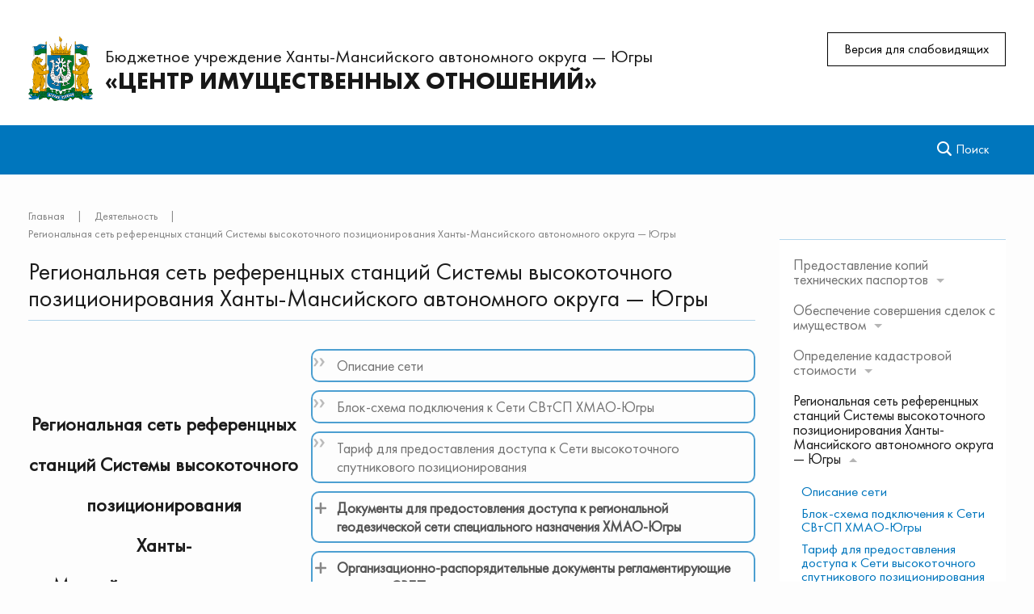

--- FILE ---
content_type: text/html; charset=UTF-8
request_url: https://cio-hmao.ru/services/razvitie-seti-sputnikovogo-pozitsionirovaniya/
body_size: 16034
content:
<!DOCTYPE html>
<html>
<head>
	<meta charset="utf-8">
	<title>Региональная сеть референцных станций Системы высокоточного позиционирования Ханты-Мансийского автономного округа — Югры / БУ «Центр имущественных отношений»</title>
	<meta http-equiv="X-UA-Compatible" content="IE=edge">
	<meta name="viewport" content="width=device-width, initial-scale=1">
	<link rel="icon" href="/local/templates/cio_modern/images/favicon.png">
	<!--script data-skip-moving="true">
		function loadFont(t,e,n,o){function a(){if(!window.FontFace)return!1;var t=new FontFace("t",'url("data:application/font-woff2,") format("woff2")',{}),e=t.load();try{e.then(null,function(){})}catch(n){}return"loading"===t.status}var r=navigator.userAgent,s=!window.addEventListener||r.match(/(Android (2|3|4.0|4.1|4.2|4.3))|(Opera (Mini|Mobi))/)&&!r.match(/Chrome/);if(!s){var i={};try{i=localStorage||{}}catch(c){}var d="x-font-"+t,l=d+"url",u=d+"css",f=i[l],h=i[u],p=document.createElement("style");if(p.rel="stylesheet",document.head.appendChild(p),!h||f!==e&&f!==n){var w=n&&a()?n:e,m=new XMLHttpRequest;m.open("GET",w),m.onload=function(){m.status>=200&&m.status<400&&(i[l]=w,i[u]=m.responseText,o||(p.textContent=m.responseText))},m.send()}else p.textContent=h}}

		loadFont('OpenSans', '/opensans-woff2.css');
	</script-->
	<meta http-equiv="Content-Type" content="text/html; charset=UTF-8" />
<link href="/bitrix/js/main/core/css/core.min.css?16287570802854" type="text/css" rel="stylesheet" />



<link href="/local/components/cio/service/templates/.default/style.css?1628756976697" type="text/css"  rel="stylesheet" />
<link href="/local/components/custom/cio.documents/templates/npa/style.css?1628756978381" type="text/css"  rel="stylesheet" />
<link href="/local/templates/cio_modern/css/special_version.css?162875697880151" type="text/css"  data-template-style="true"  rel="stylesheet" />
<link href="/local/templates/cio_modern/css/futura-pt.css?1628756978678" type="text/css"  data-template-style="true"  rel="stylesheet" />
<link href="/local/templates/cio_modern/styles.css?17278804266064" type="text/css"  data-template-style="true"  rel="stylesheet" />
<link href="/local/templates/cio_modern/template_styles.css?1727880426142211" type="text/css"  data-template-style="true"  rel="stylesheet" />
<script type="text/javascript">if(!window.BX)window.BX={};if(!window.BX.message)window.BX.message=function(mess){if(typeof mess==='object'){for(let i in mess) {BX.message[i]=mess[i];} return true;}};</script>
<script type="text/javascript">(window.BX||top.BX).message({'JS_CORE_LOADING':'Загрузка...','JS_CORE_NO_DATA':'- Нет данных -','JS_CORE_WINDOW_CLOSE':'Закрыть','JS_CORE_WINDOW_EXPAND':'Развернуть','JS_CORE_WINDOW_NARROW':'Свернуть в окно','JS_CORE_WINDOW_SAVE':'Сохранить','JS_CORE_WINDOW_CANCEL':'Отменить','JS_CORE_WINDOW_CONTINUE':'Продолжить','JS_CORE_H':'ч','JS_CORE_M':'м','JS_CORE_S':'с','JSADM_AI_HIDE_EXTRA':'Скрыть лишние','JSADM_AI_ALL_NOTIF':'Показать все','JSADM_AUTH_REQ':'Требуется авторизация!','JS_CORE_WINDOW_AUTH':'Войти','JS_CORE_IMAGE_FULL':'Полный размер'});</script>

<script type="text/javascript" src="/bitrix/js/main/core/core.min.js?1628757080252095"></script>

<script>BX.setJSList(['/bitrix/js/main/core/core_ajax.js','/bitrix/js/main/core/core_promise.js','/bitrix/js/main/polyfill/promise/js/promise.js','/bitrix/js/main/loadext/loadext.js','/bitrix/js/main/loadext/extension.js','/bitrix/js/main/polyfill/promise/js/promise.js','/bitrix/js/main/polyfill/find/js/find.js','/bitrix/js/main/polyfill/includes/js/includes.js','/bitrix/js/main/polyfill/matches/js/matches.js','/bitrix/js/ui/polyfill/closest/js/closest.js','/bitrix/js/main/polyfill/fill/main.polyfill.fill.js','/bitrix/js/main/polyfill/find/js/find.js','/bitrix/js/main/polyfill/matches/js/matches.js','/bitrix/js/main/polyfill/core/dist/polyfill.bundle.js','/bitrix/js/main/core/core.js','/bitrix/js/main/polyfill/intersectionobserver/js/intersectionobserver.js','/bitrix/js/main/lazyload/dist/lazyload.bundle.js','/bitrix/js/main/polyfill/core/dist/polyfill.bundle.js','/bitrix/js/main/parambag/dist/parambag.bundle.js']);
BX.setCSSList(['/bitrix/js/main/core/css/core.css','/bitrix/js/main/lazyload/dist/lazyload.bundle.css','/bitrix/js/main/parambag/dist/parambag.bundle.css']);</script>
<script type="text/javascript">(window.BX||top.BX).message({'LANGUAGE_ID':'ru','FORMAT_DATE':'DD.MM.YYYY','FORMAT_DATETIME':'DD.MM.YYYY HH:MI:SS','COOKIE_PREFIX':'BITRIX_SM','SERVER_TZ_OFFSET':'18000','SITE_ID':'s1','SITE_DIR':'/','USER_ID':'','SERVER_TIME':'1769459792','USER_TZ_OFFSET':'0','USER_TZ_AUTO':'Y','bitrix_sessid':'df5cea19a6ca4ec1a255310b1452088d'});</script>


<script type="text/javascript">BX.setJSList(['/local/templates/cio_modern/js/-jquery.min.js','/local/templates/cio_modern/js/js.cookie.min.js','/local/templates/cio_modern/js/jquery.shorten.js','/local/templates/cio_modern/js/jquery.formstyler.min.js','/local/templates/cio_modern/js/jquery.matchHeight-min.js','/local/templates/cio_modern/js/jquery.mobileNav.min.js','/local/templates/cio_modern/js/jquery.tabsToSelect.min.js','/local/templates/cio_modern/js/owl.carousel.min.js','/local/templates/cio_modern/js/perfect-scrollbar.jquery.min.js','/local/templates/cio_modern/js/responsive-tables.js','/local/templates/cio_modern/js/special_version.js','/local/templates/cio_modern/js/main.js','/local/templates/cio_modern/js/jquery.maskedinput.min.js','/bitrix/components/bitrix/search.title/script.js']);</script>
<script type="text/javascript">
					(function () {
						"use strict";

						var counter = function ()
						{
							var cookie = (function (name) {
								var parts = ("; " + document.cookie).split("; " + name + "=");
								if (parts.length == 2) {
									try {return JSON.parse(decodeURIComponent(parts.pop().split(";").shift()));}
									catch (e) {}
								}
							})("BITRIX_CONVERSION_CONTEXT_s1");

							if (cookie && cookie.EXPIRE >= BX.message("SERVER_TIME"))
								return;

							var request = new XMLHttpRequest();
							request.open("POST", "/bitrix/tools/conversion/ajax_counter.php", true);
							request.setRequestHeader("Content-type", "application/x-www-form-urlencoded");
							request.send(
								"SITE_ID="+encodeURIComponent("s1")+
								"&sessid="+encodeURIComponent(BX.bitrix_sessid())+
								"&HTTP_REFERER="+encodeURIComponent(document.referrer)
							);
						};

						if (window.frameRequestStart === true)
							BX.addCustomEvent("onFrameDataReceived", counter);
						else
							BX.ready(counter);
					})();
				</script>



<script type="text/javascript"  src="/bitrix/cache/js/s1/cio_modern/template_5becca8eddc23be5c8d4090060d487bf/template_5becca8eddc23be5c8d4090060d487bf_v1.js?1628759350216858"></script>
<script type="text/javascript">var _ba = _ba || []; _ba.push(["aid", "ea85f3d23c53c18d4c49b7e7b2d764df"]); _ba.push(["host", "cio-hmao.ru"]); (function() {var ba = document.createElement("script"); ba.type = "text/javascript"; ba.async = true;ba.src = (document.location.protocol == "https:" ? "https://" : "http://") + "bitrix.info/ba.js";var s = document.getElementsByTagName("script")[0];s.parentNode.insertBefore(ba, s);})();</script>


</head>
<body>
<div class="mb-hide"></div>
<div class="body-wrapper clearfix">
    <div class="special-settings">
        <div class="container special-panel-container">
            <div class="content">
                <div class="aa-block aaFontsize">
                    <div class="fl-l">Размер:</div>
                    <a class="aaFontsize-small" data-aa-fontsize="small" href="#" title="Уменьшенный размер шрифта">A</a><!--
				 --><a class="aaFontsize-normal a-current" href="#" data-aa-fontsize="normal" title="Нормальный размер шрифта">A</a><!--
				 --><a class="aaFontsize-big" data-aa-fontsize="big" href="#" title="Увеличенный размер шрифта">A</a>
                </div>
                <div class="aa-block aaColor">
                    Цвет:
                    <a class="aaColor-black a-current" data-aa-color="black" href="#" title="Черным по белому"><span>C</span></a><!--
				 --><a class="aaColor-yellow" data-aa-color="yellow" href="#" title="Желтым по черному"><span>C</span></a><!--
				 --><a class="aaColor-blue" data-aa-color="blue" href="#" title="Синим по голубому"><span>C</span></a>
                </div>

                <div class="aa-block aaImage">
                    Изображения
				<span class="aaImage-wrapper">
					<a class="aaImage-on a-current" data-aa-image="on" href="#">Вкл.</a><!--
					 --><a class="aaImage-off" data-aa-image="off" href="#">Выкл.</a>
				</span>
                </div>
                <span class="aa-block"><a href="/?set-aa=normal" data-aa-off><i class="icon icon-special-version"></i> Обычная версия сайта</a></span>
            </div>
        </div> <!-- .container special-panel-container -->
    </div> <!-- .special-settings -->

	<header>
		
		<div class="container container-white pt30">
			<div class="content">
				<div class="col col-mb-12 col-dt-8 col-margin-bottom">
                    <a href="/" class="logo">
						<img src="/local/templates/cio_modern/images/logo.png" />
						<div class="head-title">						<div class="sub-title">
						Бюджетное учреждение Ханты-Мансийского автономного округа — Югры						</div>
						«Центр имущественных отношений»						
						</div>                    </a>
				</div> <!-- .col col-mb-12 col-dt-6 col-margin-bottom -->
				<div class="col col-mb-12 col-6 col-dt-1 mt10! col-margin-bottom">
                    <small class="text-light"></small>
				</div> <!-- .col col-mb-12 col-6 col-dt-3 mt10 col-margin-bottom -->
				<div class="col col-mb-12 col-6 col-dt-3 mt10 col-margin-bottom col-mb-hide">

					<span class="aa-hide" itemprop="Copy"><a class="fl-r top-header-link ta-center btn btn-outline-dark" href="/?set-aa=special" data-aa-on>
						<!--i class="icon icon-special-version"></i-->Версия для слабовидящих
					</a></span>
                    				</div> <!-- .col col-mb-12 col-6 col-dt-3 mt10 col-margin-bottom -->
			</div> <!-- .content -->
		</div> <!-- .container container-white pt10 -->

		<div class="container container-top-navigation">
			<div class="content">
				<div class="col col-mb-hide col-12">
					<div class="top-nav-block">
                            <ul>
                                <li><a href="https://cio-hmao.ru/services/opredelenie-kadastrovoy-stoimosti/uslugi/rassmotrenie-zayavleniya-ob-ustanovlenii-kadastrov/"></a></li>
                            </ul>
						
					</div> <!-- .top-nav-block -->

					<div class="search-block fl-r">
							<div class="search-button"><i class="icon icon-search"></i> <span class="col-mb-hide col-hide col-dt-hide">Поиск</span></div>
                            
<div class="container container-search">
    <div class="content">
        <div class="col col-mb-12" id="searchTitle">
	        <form action="/search/index.php">
                <div class="search-form-block">
                    <i class="icon icon-search-white"></i>
                    <div class="search-close-button"><i class="icon icon-close"></i></div>
                    <div class="ov-h">
                        <input id="title-search-input" class="search-input" type="text" name="q" autocomplete="off">
                    </div>
                </div>
            </form>
            <div class="search-suggestions">
                <a href="#" class="btn btn-cta">Все результаты</a>
            </div>
        </div>
    </div>
</div>

<script>

function JCTitleSearchModern(arParams)
{
	var _this = this;

	this.arParams = {
		'AJAX_PAGE': arParams.AJAX_PAGE,
		'CONTAINER_ID': arParams.CONTAINER_ID,
		'INPUT_ID': arParams.INPUT_ID,
		'MIN_QUERY_LEN': parseInt(arParams.MIN_QUERY_LEN)
	};
	if(arParams.WAIT_IMAGE)
		this.arParams.WAIT_IMAGE = arParams.WAIT_IMAGE;
	if(arParams.MIN_QUERY_LEN <= 0)
		arParams.MIN_QUERY_LEN = 1;

	this.cache = [];
	this.cache_key = null;

	this.startText = '';
	this.currentRow = -1;
	this.RESULT = null;
	this.CONTAINER = null;
	this.INPUT = null;
	this.WAIT = null;

	this.ShowResult = function(result)
	{
		var suggestions = document.getElementsByClassName('search-suggestions');
		suggestions[0].innerHTML = result;
	}

	this.onKeyPress = function(keyCode)
	{
		var tbl = BX.findChild(_this.RESULT, {'tag':'div','class':'search-result'}, true);
		if(!tbl)
			return false;

		var cnt = tbl.rows.length;

		switch (keyCode)
		{
			case 27: // escape key - close search div
				_this.RESULT.style.display = 'none';
				_this.currentRow = -1;
				_this.UnSelectAll();
				return true;

			case 40: // down key - navigate down on search results
				if(_this.RESULT.style.display == 'none')
					_this.RESULT.style.display = 'block';

				var first = -1;
				for(var i = 0; i < cnt; i++)
				{
					if(!BX.findChild(tbl.rows[i], {'class':'title-search-separator'}, true))
					{
						if(first == -1)
							first = i;

						if(_this.currentRow < i)
						{
							_this.currentRow = i;
							break;
						}
						else if(tbl.rows[i].className == 'title-search-selected')
						{
							tbl.rows[i].className = '';
						}
					}
				}

				if(i == cnt && _this.currentRow != i)
					_this.currentRow = first;

				tbl.rows[_this.currentRow].className = 'title-search-selected';
				return true;

			case 38: // up key - navigate up on search results
				if(_this.RESULT.style.display == 'none')
					_this.RESULT.style.display = 'block';

				var last = -1;
				for(var i = cnt-1; i >= 0; i--)
				{
					if(!BX.findChild(tbl.rows[i], {'class':'title-search-separator'}, true))
					{
						if(last == -1)
							last = i;

						if(_this.currentRow > i)
						{
							_this.currentRow = i;
							break;
						}
						else if(tbl.rows[i].className == 'title-search-selected')
						{
							tbl.rows[i].className = '';
						}
					}
				}

				if(i < 0 && _this.currentRow != i)
					_this.currentRow = last;

				tbl.rows[_this.currentRow].className = 'title-search-selected';
				return true;

			case 13: // enter key - choose current search result
				if(_this.RESULT.style.display == 'block')
				{
					for(var i = 0; i < cnt; i++)
					{
						if(_this.currentRow == i)
						{
							if(!BX.findChild(tbl.rows[i], {'class':'title-search-separator'}, true))
							{
								var a = BX.findChild(tbl.rows[i], {'tag':'a'}, true);
								if(a)
								{
									window.location = a.href;
									return true;
								}
							}
						}
					}
				}
				return false;
		}

		return false;
	}

	this.onTimeout = function()
	{
		_this.onChange(function(){
			setTimeout(_this.onTimeout, 500);
		});
	}

	this.onChange = function(callback)
	{
		if(_this.INPUT.value != _this.oldValue && _this.INPUT.value != _this.startText)
		{
			_this.oldValue = _this.INPUT.value;
			if(_this.INPUT.value.length >= _this.arParams.MIN_QUERY_LEN)
			{
				_this.cache_key = _this.arParams.INPUT_ID + '|' + _this.INPUT.value;
				if(_this.cache[_this.cache_key] == null)
				{
					if(_this.WAIT)
					{
						var pos = BX.pos(_this.INPUT);
						var height = (pos.bottom - pos.top)-2;
						_this.WAIT.style.top = (pos.top+1) + 'px';
						_this.WAIT.style.height = height + 'px';
						_this.WAIT.style.width = height + 'px';
						_this.WAIT.style.left = (pos.right - height + 2) + 'px';
						_this.WAIT.style.display = 'block';
					}

					BX.ajax.post(
						_this.arParams.AJAX_PAGE,
						{
							'ajax_call':'y',
							'INPUT_ID':_this.arParams.INPUT_ID,
							'q':_this.INPUT.value,
							'l':_this.arParams.MIN_QUERY_LEN
						},
						function(result)
						{
							_this.cache[_this.cache_key] = result;
							_this.ShowResult(result);
							_this.currentRow = -1;
							_this.EnableMouseEvents();
							if(_this.WAIT)
								_this.WAIT.style.display = 'none';
							if (!!callback)
								callback();
						}
					);
					return;
				}
				else
				{
					_this.ShowResult(_this.cache[_this.cache_key]);
					_this.currentRow = -1;
					_this.EnableMouseEvents();
				}
			}
			else
			{
				_this.RESULT.style.display = 'none';
				_this.currentRow = -1;
				_this.UnSelectAll();
			}
		}
		if (!!callback)
			callback();
	}

	this.UnSelectAll = function()
	{
		var tbl = BX.findChild(_this.RESULT, {'tag':'div','class':'search-result'}, true);
		if(tbl)
		{
			var cnt = tbl.rows.length;
			for(var i = 0; i < cnt; i++)
				tbl.rows[i].className = '';
		}
	}

	this.EnableMouseEvents = function()
	{
		var tbl = BX.findChild(_this.RESULT, {'tag':'div','class':'search-result'}, true);
		if(tbl)
		{
			var cnt = tbl.rows.length;
			for(var i = 0; i < cnt; i++)
				if(!BX.findChild(tbl.rows[i], {'class':'title-search-separator'}, true))
				{
					tbl.rows[i].id = 'row_' + i;
					tbl.rows[i].onmouseover = function (e) {
						if(_this.currentRow != this.id.substr(4))
						{
							_this.UnSelectAll();
							this.className = 'title-search-selected';
							_this.currentRow = this.id.substr(4);
						}
					};
					tbl.rows[i].onmouseout = function (e) {
						this.className = '';
						_this.currentRow = -1;
					};
				}
		}
	}

	this.onFocusLost = function(hide)
	{
		setTimeout(function(){_this.RESULT.style.display = 'none';}, 250);
	}

	this.onFocusGain = function()
	{
		if(_this.RESULT.innerHTML.length)
			_this.ShowResult();
	}

	this.onKeyDown = function(e)
	{
		if(!e)
			e = window.event;

		if (_this.RESULT.style.display == 'block')
		{
			if(_this.onKeyPress(e.keyCode))
				return BX.PreventDefault(e);
		}
	}

	this.Init = function()
	{
		this.CONTAINER = document.getElementById(this.arParams.CONTAINER_ID);
		this.RESULT = document.body.appendChild(document.createElement("DIV"));
		this.RESULT.className = 'search-suggestions';
		this.INPUT = document.getElementById(this.arParams.INPUT_ID);
		this.startText = this.oldValue = this.INPUT.value;
		BX.bind(this.INPUT, 'focus', function() {_this.onFocusGain()});
		BX.bind(this.INPUT, 'blur', function() {_this.onFocusLost()});

		if(BX.browser.IsSafari() || BX.browser.IsIE())
			this.INPUT.onkeydown = this.onKeyDown;
		else
			this.INPUT.onkeypress = this.onKeyDown;

		if(this.arParams.WAIT_IMAGE)
		{
			this.WAIT = document.body.appendChild(document.createElement("DIV"));
			this.WAIT.style.backgroundImage = "url('" + this.arParams.WAIT_IMAGE + "')";
			if(!BX.browser.IsIE())
				this.WAIT.style.backgroundRepeat = 'none';
			this.WAIT.style.display = 'none';
			this.WAIT.style.position = 'absolute';
			this.WAIT.style.zIndex = '1100';
		}

		BX.bind(this.INPUT, 'bxchange', function() {_this.onChange()});
	}

	BX.ready(function (){_this.Init(arParams)});
}

	BX.ready(function(){
		new JCTitleSearchModern({
			'AJAX_PAGE' : '/services/razvitie-seti-sputnikovogo-pozitsionirovaniya/',
			'CONTAINER_ID': 'searchTitle',
			'INPUT_ID': 'title-search-input',
			'MIN_QUERY_LEN': 2
		});
	});
</script>
						</div>

				</div> <!-- .col col-mb-hide col-12 -->
			</div>
		</div> <!-- .container container-top-navigation -->
	</header>

	
	<div class="container container-main col-margin-top">
		<div class="content">
			<div class="col col-mb-12 col-9 col-margin-bottom">
				<div class="content">

					<div class="col col-12"><div class="breadcrumb"><ul><li><a href="/" title="Главная">Главная</a></li><li><span class="crumb_marker">|</span></li><li><a href="/services/" title="Деятельность">Деятельность</a></li><li><span class="crumb_marker">|</span></li><li><a href="/services/razvitie-seti-sputnikovogo-pozitsionirovaniya/" title="Региональная сеть референцных станций Системы высокоточного позиционирования Ханты-Мансийского автономного округа — Югры">Региональная сеть референцных станций Системы высокоточного позиционирования Ханты-Мансийского автономного округа — Югры</a></li></ul></div></div>
																<div class="col col-mb-12 col-margin-bottom title">
							<h1 class="page-title">Региональная сеть референцных станций Системы высокоточного позиционирования Ханты-Мансийского автономного округа — Югры</h1>
						</div> <!-- .col col-mb-12 col-margin-bottom -->
									</div> <!-- .content -->
				<div class="content-page">
                

		<div class="catalog-section-list">


    <div class="flr sub-list">


	<ul>
	    <li id="bx_899758012_734" 
        class="li_menu link collapsed">
	    <a class="detail-link" href="/services/razvitie-seti-sputnikovogo-pozitsionirovaniya/734-opisanie-seti/">Описание сети</a>     
        
         
    </li>
	    <li id="bx_899758012_2816" 
        class="li_menu link collapsed">
	    <a class="detail-link" href="/services/razvitie-seti-sputnikovogo-pozitsionirovaniya/2816-blok-skhema-podklyucheniya-k-seti-svtsp-khmao-yugr/">Блок-схема подключения к Сети СВтСП ХМАО-Югры</a>     
        
         
    </li>
	    <li id="bx_899758012_736" 
        class="li_menu link file collapsed">
	    <a class="detail-link" href="/upload/iblock/8e6/11_Prilozhenie_3_Stoimost_predostavleniya_dostupa_k_dannym_regionalnoy_geodezicheskoy_seti_spetsialnogo_naznacheniya.pdf" data-fancybox="">Тариф для предоставления доступа к Сети высокоточного спутникового позиционирования</a>     
        
         
    </li>
	    <li id="bx_899758012_166" 
        class="li_menu sub collapsed">
	    <div class="catalog-section-title ">Документы для предостовления доступа к региональной геодезической сети специального назначения ХМАО-Югры</div>     
        
         
    
		<ul>
		    <li id="bx_899758012_1936" 
        class="li_menu link file collapsed">
	    <a class="detail-link" href="/upload/iblock/55d/Soglashenie.docx" download="">Соглашение о взаимодействии по представлению доступа к данным геодезической сети специального назначения</a>     
        
         
    </li>
		    <li id="bx_899758012_2495" 
        class="li_menu link file collapsed">
	    <a class="detail-link" href="/upload/iblock/638/Zayavlenie_na_zaklyucheniya_dogovora-_1_.docx" download="">Заявление на заключения договора</a>     
        
         
    </li>
		    <li id="bx_899758012_2496" 
        class="li_menu link file collapsed">
	    <a class="detail-link" href="/upload/iblock/8bc/Zayavka-dlya-Fiz.-lits.docx" download="">Заявка для физических лиц</a>     
        
         
    </li>
		    <li id="bx_899758012_2497" 
        class="li_menu link file collapsed">
	    <a class="detail-link" href="/upload/iblock/126/Zayavka-dlya-YUr.-lits-dlya-sayta.docx" download="">Заявка для юридических лиц</a>     
        
         
    </li>
		</ul>
	
	</li>
	    <li id="bx_899758012_171" 
        class="li_menu sub collapsed">
	    <div class="catalog-section-title ">Организационно-распорядительные документы регламентирующие доступ к СВТП</div>     
        
            <ul class="npa-docs">
            <div>
			<table class="table table-responsive table-bordered npa-docs">
			<tbody> 
																				<tr id="bx_1348376486_2230">
					<td>
					<li class="li_href file pdf">
																																											<a data-fancybox data-src="" href="/upload/iblock/c71/1-P_65-O-Seti-stantsiy-vysokotochnogo-sputnikovogo-pozitsionirovaniya.pdf" doc-url="/regulatory/2230/">
											Приказ №13/01-П-65 от 27.04.2021 года &quot;О Сети станций высокоточного спутникового позиционирования&quot;										</a>
																													</li>					
					</td>
									</tr>
												<tr id="bx_1348376486_2231">
					<td>
					<li class="li_href file pdf">
																																											<a data-fancybox data-src="" href="/upload/iblock/952/2-Prilozhenie-_-1-Polozhenie-o-regionalnoy-geodezicheskoy-seti-spetsialnogo-naznacheniya.pdf" doc-url="/regulatory/2231/">
											Приложение № 1 к Приказу №13/01-П-65 от 27.04.2021 года &quot;Положение о региональной геодезической сети специального назначения&quot;										</a>
																													</li>					
					</td>
									</tr>
												<tr id="bx_1348376486_2232">
					<td>
					<li class="li_href file pdf">
																																											<a data-fancybox data-src="" href="/upload/iblock/e2b/3-Prilozhenie-_-2-Predostavleniya-dostupa-k-dannym-regionalnoy-geodezicheskoy-seti-spetsialnogo-naznacheniya.pdf" doc-url="/regulatory/2232/">
											Приложение № 2 к Приказу №13/01-П-65 от 27.04.2021 года &quot;Предоставления доступа к данным региональной геодезической сети специального назначения&quot;										</a>
																													</li>					
					</td>
									</tr>
												<tr id="bx_1348376486_2233">
					<td>
					<li class="li_href file pdf">
																																											<a data-fancybox data-src="" href="/upload/iblock/92f/4-Prilozhenie-_-1-k-Poryadku-predostavleniya-dostupa-k-dannym-Seti.-Zayavlenie-na-zaklyucheniya-Soglasheniya.pdf" doc-url="/regulatory/2233/">
											&quot;Приложение № 1 к Порядку предоставления доступа к данным Сети. &quot;Заявление на заключения Соглашения&quot;										</a>
																													</li>					
					</td>
									</tr>
												<tr id="bx_1348376486_2234">
					<td>
					<li class="li_href file pdf">
																																											<a data-fancybox data-src="" href="/upload/iblock/71b/5-Prilozhenie-_-2-k-Poryadku-predostavleniya-dostupa-k-dannym-Seti.-Zayavka-dlya-IOGV.pdf" doc-url="/regulatory/2234/">
											&quot;Приложение № 2 к Порядку предоставления доступа к данным Сети. &quot;Заявка для ИОГВ&quot;										</a>
																													</li>					
					</td>
									</tr>
												<tr id="bx_1348376486_2235">
					<td>
					<li class="li_href file pdf">
																																											<a data-fancybox data-src="" href="/upload/iblock/d6e/6-Prilozhenie-_-3-k-Poryadku-predostavleniya-dostupa-k-dannym-Seti.-Soglashenie..pdf" doc-url="/regulatory/2235/">
											Приложение № 3 к Порядку предоставления доступа к данным Сети. &quot;Соглашение&quot;										</a>
																													</li>					
					</td>
									</tr>
												<tr id="bx_1348376486_2236">
					<td>
					<li class="li_href file pdf">
																																											<a data-fancybox data-src="" href="/upload/iblock/736/7-Prilozhenie-_-4-k-Poryadku-predostavleniya-dostupa-k-dannym-Seti.-Zayavlenie-na-zaklyucheniya-dogovora.pdf" doc-url="/regulatory/2236/">
											Приложение № 4 к Порядку предоставления доступа к данным Сети. &quot;Заявление на заключения договора&quot;										</a>
																													</li>					
					</td>
									</tr>
												<tr id="bx_1348376486_2237">
					<td>
					<li class="li_href file pdf">
																																											<a data-fancybox data-src="" href="/upload/iblock/5f8/8-Prilozhenie-_-5-k-Poryadku-predostavleniya-dostupa-k-dannym-Seti.-Zayavka-dlya-YUr.-lits.pdf" doc-url="/regulatory/2237/">
											Приложение № 5 к Порядку предоставления доступа к данным Сети. &quot;Заявка для Юр. лиц&quot;										</a>
																													</li>					
					</td>
									</tr>
												<tr id="bx_1348376486_2238">
					<td>
					<li class="li_href file pdf">
																																											<a data-fancybox data-src="" href="/upload/iblock/c7d/9-Prilozhenie-_-6-k-Poryadku-predostavleniya-dostupa-k-dannym-Seti.-Zayavka-dlya-Fiz.-lits.pdf" doc-url="/regulatory/2238/">
											Приложение № 6 к Порядку предоставления доступа к данным Сети. &quot;Заявка для Физ. лиц&quot;										</a>
																													</li>					
					</td>
									</tr>
												<tr id="bx_1348376486_2239">
					<td>
					<li class="li_href file pdf">
																																											<a data-fancybox data-src="" href="/upload/iblock/706/10-Prilozhenie-_-7-k-Poryadku-predostavleniya-dostupa-k-dannym-seti.-Dogovor.pdf" doc-url="/regulatory/2239/">
											Приложение № 7 к Порядку предоставления доступа к данным сети. &quot;Договор&quot;										</a>
																													</li>					
					</td>
									</tr>
												<tr id="bx_1348376486_2240">
					<td>
					<li class="li_href file pdf">
																																											<a data-fancybox data-src="" href="/upload/iblock/bc1/11-Prilozhenie-_-3-Stoimost-predostavleniya-dostupa-k-dannym-regionalnoy-geodezicheskoy-seti-spetsialnogo-naznacheniya.pdf" doc-url="/regulatory/2240/">
											Приложение № 3 к Приказу  №13/01-П-65 от 27.04.2021 года &quot;Стоимость предоставления доступа к данным региональной геодезической сети специального назначения&quot;										</a>
																													</li>					
					</td>
									</tr>
							</tbody>
		</table>
		</div>

<script type="text/javascript">
    $(document).ready(function(){

        $( '.documents .catalog-section-title' ).on( 'click', function(e) {
            e.preventDefault();
            
			console.log($(this))
            var li = $(this).parent('li');
            var ul = $(this).next('ul');
    
            if (ul.length) {
                if ( li.hasClass('non-collapsed'))
                {
                    ul.fadeTo(100,0, function (){
                        ul.hide();
                        li.removeClass('non-collapsed').addClass('collapsed');
                    });
                }
                else
                {
                    ul.show().fadeTo(100,1);
                    li.removeClass('collapsed').addClass('non-collapsed');
                }
            }
        });
    });
</script>        </ul>
         
    </li>
	    <li id="bx_899758012_1633" 
        class="li_menu link file collapsed">
	    <a class="detail-link" href="/upload/iblock/96f/127.-KHMAO.pdf" data-fancybox="">Акт приема-передачи пространственных данных и материалов в фонд и ведоственные фонда пространственных данных</a>     
        
         
    </li>
	    <li id="bx_899758012_1690" 
        class="li_menu link file collapsed">
	    <a class="detail-link" href="/upload/iblock/27d/Pismo-RR-ob-utverzhdenii-Tekhproekta.pdf" data-fancybox="">Письмо РР об утверждении Техпроекта</a>     
        
         
    </li>
	    <li id="bx_899758012_1691" 
        class="li_menu link file collapsed">
	    <a class="detail-link" href="/upload/iblock/bc5/Titulnyy-list-Tekhproekta.pdf" data-fancybox="">Титульный лист Техпроекта</a>     
        
         
    </li>
	    <li id="bx_899758012_1692" 
        class="li_menu link file collapsed">
	    <a class="detail-link" href="/upload/iblock/417/Otvet-TSentra-RR-o-prinyatii-Otcheta-po-SVTP-i-kataloga-koordinat.pdf" data-fancybox="">Ответ Центра РР о принятии Отчета по СВТП и каталога координат</a>     
        
         
    </li>
	    <li id="bx_899758012_2113" 
        class="li_menu link file collapsed">
	    <a class="detail-link" href="/upload/iblock/d84/Katalog-koordinat-BS-VtSP-KHMAO_YUgry-i-parametry-perekhoda-v-MSK_86_organized.pdf" data-fancybox="">Параметры перехода из системы геодезических дат ITRF-2008 (эпоха 2005,0) в систему геодезических дат МСК-86</a>     
        
         
    </li>
	    <li id="bx_899758012_2553" 
        class="li_menu link file collapsed">
	    <a class="detail-link" href="/upload/iblock/94b/Svedeniya-o-geodezicheskoy-osnove-v2.pdf" data-fancybox="">Сведения о геодезической основе</a>     
        
         
    </li>
	    <li id="bx_899758012_739" 
        class="li_menu link collapsed">
	    <a class="detail-link" href="/services/razvitie-seti-sputnikovogo-pozitsionirovaniya/739-karta/">Карта</a>     
        
         
    </li>
	    <li id="bx_899758012_2710" 
        class="li_menu link file collapsed">
	    <a class="detail-link" href="/upload/iblock/987/Privyazka-BS-k-GGS-v3.pdf" data-fancybox="">Пункты ГГС использовавшиеся для привязки сети референцных станций Ханты-Мансийского автономного округа - Югры</a>     
        
         
    </li>
	    <li id="bx_899758012_2771" 
        class="li_menu ext_url collapsed">
	    <a class="detail-link" href="https://cgkipd.ru/opendata/GSSN/" target="_blank">Информация по СВТП в Фонде пространственных данных</a>     
        
         
    </li>
	</ul>
</div>
    </div>
    <div class="catalog-section-list__desc" id="bx_899758012_90">
        <br>
 <br>
<h2 style="text-align: center;"><span style="font-size: 18pt;"><b>Региональная сеть референцных станций Системы высокоточного позиционирования</b></span><br>
 <span style="font-size: 18pt;"><b> </b></span><span style="font-size: 18pt;"><b> </b></span><span style="font-size: 18pt;"><b> </b></span><span style="font-size: 18pt;"><b>Ханты-Мансийского&nbsp;</b></span><span style="font-size: 18pt;"><b>автономного округа — Югры</b></span><em><strong><span style="font-size: 18pt;">&nbsp;</span></strong></em><span style="font-size: 18pt;"><b>&nbsp;</b></span></h2>
<h2 style="text-align: center;">&nbsp;</h2>
 <br>
 <br>
 <br>
<div style="text-align: center;">
 <strong>Уважаемые коллеги!</strong> <br>
</div>
<p style="text-align: justify;">
	&nbsp; БУ «Центр имущественных отношений» запустило в промышленную эксплуатацию геодезическую сеть специального назначения "Сеть высокоточного спутникового позиционирования Ханты-Мансийского автономного округа – Югры" на базе 20 базовых референцных станций и управляющего программного комплекса "Пилот" . <br>
 <br>
	 Подключение к управляющему серверу пользователей осуществляется в соответствии с Порядком предоставления доступа к Сети высокоточного спутникового позиционирования Ханты-Мансийского автономного округа – Югры и приложениями к нему, утвержденного приказом БУ «Центр имущественных отношений» от <a href="https://cio-hmao.ru/upload/iblock/c71/1-P_65-O-Seti-stantsiy-vysokotochnogo-sputnikovogo-pozitsionirovaniya.pdf" target="_blank">27.04.2021 № 13/01-П-65</a>.
</p>
<p style="text-align: center;">
</p>
<p>
</p>    </div>
<script type="text/javascript">
    $(document).ready(function(){
        
        $( '.catalog-section-list .catalog-section-title' ).on( 'click', function(e) {
            e.preventDefault();
            
            var li = $(this).parent('li');
            var ul = $(this).next('ul');
    
            if (ul.length) {
                if ( li.hasClass('non-collapsed'))
                {
                    ul.fadeTo(100,0, function (){
                        ul.hide();
                        li.removeClass('non-collapsed').addClass('collapsed');
                    });
                }
                else
                {
                    ul.show().fadeTo(100,1);
                    li.removeClass('collapsed').addClass('non-collapsed');
                }
            }
        });
    });
</script>

				
		        
						</div><!--content-page-->
			</div> <!-- .col col-mb-12 col-9 col-margin-bottom -->

								<div class="col col-mb-12 col-3 col-margin-bottom">
					
										    <div class="white-box col-margin primary-border-box clearfix">
        <div class="sidebar-nav">
            <ul>
                                                                                                            <li class="parent">
                                <a href="/services/predostavlenie-kopiy-pasportov/">Предоставление копий технических паспортов</a>
                                <ul>
                                                                                                                                                <li><a href="/services/predostavlenie-kopiy-pasportov/6631-obshchaya-informatsiya/">
                                                                Общая информация                                            </a></li>
                                                                                                                        <li><a href="/services/predostavlenie-kopiy-pasportov/99-sroki-predostavleniya-gosudarstvennoy-uslugi/">
                                                                Сроки предоставления государственной услуги                                            </a></li>
                                                                                                                        <li><a href="/services/predostavlenie-kopiy-pasportov/514-perechen-vydavaemykh-dokumentov/">
                                                                Перечень выдаваемых документов                                            </a></li>
                                                                                                                        <li><a href="/services/predostavlenie-kopiy-pasportov/528-osnovanie-dlya-otkaza-v-predostavlenii-g/">
                                                                Основание для отказа в предоставлении государственной услуги                                            </a></li>
                                                                                                                        <li><a href="/services/predostavlenie-kopiy-pasportov/529-razmer-i-osnovaniya-vzimaniya-platy-za-p/">
                                                                Размер и основания взимания платы за предоставление государственной услуги                                            </a></li>
                                                                                                                        <li><a href="/services/predostavlenie-kopiy-pasportov/530-perechen-dokumentov-neobkhodimykh-dlya-p/">
                                                                Перечень документов, необходимых для предоставления государственной услуги                                            </a></li>
                                                                                                                        <li><a href="/services/predostavlenie-kopiy-pasportov/531-rekvizity-dlya-oplaty-za-predostavlenie-kopiy-tp/">
                                                                Реквизиты для оплаты за предоставление копий технических паспортов                                            </a></li>
                                                                                                                        <li><a href="/services/predostavlenie-kopiy-pasportov/532-blank-soglasie-na-obrabotku-personalnykh/">
                                                                Бланк «Согласие на обработку персональных данных»                                            </a></li>
                                                                                                                        <li><a href="/services/predostavlenie-kopiy-pasportov/533-forma-zaprosa-dlya-fizicheskikh-lits/">
                                                                Форма запроса для физических лиц                                            </a></li>
                                                                                                                        <li><a href="/services/predostavlenie-kopiy-pasportov/534-forma-zaprosov-dlya-yuridicheskikh-lits/">
                                                                Форма запросов для юридических лиц                                            </a></li>
                                                                                                                        <li><a href="/services/predostavlenie-kopiy-pasportov/535-stoimost-uslugi/">
                                                                Стоимость услуги                                            </a></li>
                                                                                                                        <li><a href="/services/predostavlenie-kopiy-pasportov/npa/">
                                                                Нормативно правовые акты                                            </a></li>
                                                                                                                        <li><a href="https://www.gosuslugi.ru/634104/1/form?_=1753788517136">
                                                                Получить госуслугу                                            </a></li>
                                                                                                    </ul></li>
                                                                                            <li class="parent">
                                <a href="/services/obespechenie-soversheniya-sdelok/">Обеспечение совершения сделок с имуществом</a>
                                <ul>
                                                                                                                                                <li><a href="/services/obespechenie-soversheniya-sdelok/predostavlenie-v-arendu-imushchestva-nakh/">
                                                                Предоставление в аренду имущества, находящегося в государственной собственности Ханты-Мансийского автономного округа - Югры                                            </a></li>
                                                                                                                        <li><a href="/services/obespechenie-soversheniya-sdelok/platnoe-okazanie-uslug-po-organizatsii-i/">
                                                                Платное оказание услуг по организации и проведению торговых процедур                                            </a></li>
                                                                                                                        <li><a href="/info/tender/">
                                                                Аукционы                                            </a></li>
                                                                                                    </ul></li>
                                                                                            <li class="parent">
                                <a href="/services/opredelenie-kadastrovoy-stoimosti/">Определение кадастровой стоимости</a>
                                <ul>
                                                                                                                                                <li><a href="/services/opredelenie-kadastrovoy-stoimosti/normativnye-pravovye-akty-po-gosuda/">
                                                                Нормативные правовые акты по государственной кадастровой оценке                                            </a></li>
                                                                                                                        <li><a href="/services/opredelenie-kadastrovoy-stoimosti/702-poryadok-provedeniya-gosudarstvennoy-kad/">
                                                                Порядок проведения государственной кадастровой оценки                                            </a></li>
                                                                                                                        <li><a href="/services/opredelenie-kadastrovoy-stoimosti/703-terminy-i-opredeleniya/">
                                                                Термины и определения                                            </a></li>
                                                                                                                        <li><a href="/services/opredelenie-kadastrovoy-stoimosti/704-kharakteristika-subekta/">
                                                                Характеристика субъекта                                            </a></li>
                                                                                                                        <li><a href="/services/opredelenie-kadastrovoy-stoimosti/705-vidy-deyatelnosti-uchrezhdeniya-po-napra/">
                                                                Виды деятельности учреждения по направлению деятельности по государственной кадастровой оценки                                            </a></li>
                                                                                                                        <li><a href="/services/opredelenie-kadastrovoy-stoimosti/706-grafik-provedeniya-gosudarstvennoy-otsen/">
                                                                График проведения государственной оценки объектов недвижимости                                            </a></li>
                                                                                                                        <li><a href="/services/opredelenie-kadastrovoy-stoimosti/718-dokumenty-o-provedenii-gosudarstvennoy-k/">
                                                                Документы о проведении государственной кадастровой оценки                                            </a></li>
                                                                                                                        <li><a href="/services/opredelenie-kadastrovoy-stoimosti/719-dokumenty-ob-utverzhdenii-rezultatov-opr/">
                                                                Документы об утверждении результатов определения кадастровой стоимости                                            </a></li>
                                                                                                                        <li><a href="/online/">
                                                                Узнать стоимость объекта недвижимости онлайн                                            </a></li>
                                                                                                                        <li><a href="/services/opredelenie-kadastrovoy-stoimosti/akty-opredeleniya-kadastrovoy-stoimosti/">
                                                                Акты об определении кадастровой стоимости                                            </a></li>
                                                                                                                        <li><a href="/services/opredelenie-kadastrovoy-stoimosti/otchety-ob-otsenke/">
                                                                Отчеты об оценке                                            </a></li>
                                                                                                                        <li><a href="/services/opredelenie-kadastrovoy-stoimosti/uslugi/">
                                                                Услуги                                            </a></li>
                                                                                                                        <li><a href="/services/opredelenie-kadastrovoy-stoimosti/platnye-uslugi/">
                                                                Платные услуги                                            </a></li>
                                                                                                                        <li><a href="/services/opredelenie-kadastrovoy-stoimosti/analiz-rynka/">
                                                                Анализ рынка                                            </a></li>
                                                                                                                        <li><a href="/services/opredelenie-kadastrovoy-stoimosti/747-voprosy-otvety/">
                                                                Вопросы-ответы                                            </a></li>
                                                                                                    </ul></li>
                                                                                            <li class="parent current">
                                <a href="/services/razvitie-seti-sputnikovogo-pozitsionirovaniya/">Региональная сеть референцных станций Системы высокоточного позиционирования Ханты-Мансийского автономного округа — Югры</a>
                                <ul>
                                                                                                                                                <li><a href="/services/razvitie-seti-sputnikovogo-pozitsionirovaniya/734-opisanie-seti/">
                                                                Описание сети                                            </a></li>
                                                                                                                        <li><a href="/services/razvitie-seti-sputnikovogo-pozitsionirovaniya/2816-blok-skhema-podklyucheniya-k-seti-svtsp-khmao-yugr/">
                                                                Блок-схема подключения к Сети СВтСП ХМАО-Югры                                            </a></li>
                                                                                                                        <li><a href="/services/razvitie-seti-sputnikovogo-pozitsionirovaniya/736-uslugi-i-tarify/">
                                                                Тариф для предоставления доступа к Сети высокоточного спутникового позиционирования                                            </a></li>
                                                                                                                        <li><a href="/services/razvitie-seti-sputnikovogo-pozitsionirovaniya/dokumenty-dlya-predostovleniya-dostupa-k/">
                                                                Документы для предостовления доступа к региональной геодезической сети специального назначения ХМАО-Югры                                            </a></li>
                                                                                                                        <li><a href="/services/razvitie-seti-sputnikovogo-pozitsionirovaniya/organizatsionno-rasporyaditelnye-dokumen/">
                                                                Организационно-распорядительные документы регламентирующие доступ к СВТП                                            </a></li>
                                                                                                                        <li><a href="/services/razvitie-seti-sputnikovogo-pozitsionirovaniya/1633-akt-priema-peredachi-prostranstvennykh-dannykh-i-m/">
                                                                Акт приема-передачи пространственных данных и материалов в фонд и ведоственные фонда пространственных данных                                            </a></li>
                                                                                                                        <li><a href="/services/razvitie-seti-sputnikovogo-pozitsionirovaniya/1690-pismo-rr-ob-utverzhdenii-tekhproekta/">
                                                                Письмо РР об утверждении Техпроекта                                            </a></li>
                                                                                                                        <li><a href="/services/razvitie-seti-sputnikovogo-pozitsionirovaniya/1691-titulnyy-list-tekhproekta/">
                                                                Титульный лист Техпроекта                                            </a></li>
                                                                                                                        <li><a href="/services/razvitie-seti-sputnikovogo-pozitsionirovaniya/1692-otvet-tsentra-rr-o-prinyatii-otcheta-po-svtp-i-kat/">
                                                                Ответ Центра РР о принятии Отчета по СВТП и каталога координат                                            </a></li>
                                                                                                                        <li><a href="/services/razvitie-seti-sputnikovogo-pozitsionirovaniya/2113-parametry-perekhoda-iz-sistemy-geodezicheskikh-dat/">
                                                                Параметры перехода из системы геодезических дат ITRF-2008 (эпоха 2005,0) в систему геодезических дат МСК-86                                            </a></li>
                                                                                                                        <li><a href="/services/razvitie-seti-sputnikovogo-pozitsionirovaniya/2553-svedeniya-o-geodezicheskoy-osnove/">
                                                                Сведения о геодезической основе                                            </a></li>
                                                                                                                        <li><a href="/services/razvitie-seti-sputnikovogo-pozitsionirovaniya/739-karta/">
                                                                Карта                                            </a></li>
                                                                                                                        <li><a href="/services/razvitie-seti-sputnikovogo-pozitsionirovaniya/2710-punkty-ggs-ispolzovavshiesya-dlya-privyazki-seti-r/">
                                                                Пункты ГГС использовавшиеся для привязки сети референцных станций Ханты-Мансийского автономного округа - Югры                                            </a></li>
                                                                                                                        <li><a href="https://cgkipd.ru/opendata/GSSN/">
                                                                Информация по СВТП в Фонде пространственных данных                                            </a></li>
                                                                                                    </ul></li>
                                                                                            <li class="parent">
                                <a href="/services/snos-obektov-nedvizhimogo-imushchestva-n/">Снос объектов недвижимого имущества находящихся в собственности Ханты-Мансийского автономного округа - Югры на безвозмездной основе</a>
                                <ul>
                                                                                                                                                <li><a href="/services/snos-obektov-nedvizhimogo-imushchestva-n/8892-prikaz-28-np-o-vnesenii-izmeneniy-v-prilozhenie-k-/">
                                                                Приказ 28-нп о внесении изменений в приложение к приказу департамента государственной собственности Ханты-Мансийского АО - Югры от 01.02.2010 года 2-нп о порядке ликвидации и(или) списания имущества                                            </a></li>
                                                                                                                        <li><a href="/services/snos-obektov-nedvizhimogo-imushchestva-n/8893-rasporyazhenie-13-r-2569-ob-utverzhdeii-formy-dogo/">
                                                                О внесении изменения в распоряжение Депимущества Югры от 11 сентября 2025 года № 13-Р-2569 «Об утверждении формы договора о безвозмездном сносе объектов недвижимости находящихся в государственной собственности Ханты-Мансийского автономного округа – Югры»                                            </a></li>
                                                                                                                        <li><a href="/services/snos-obektov-nedvizhimogo-imushchestva-n/8894-proekt-dogovora/">
                                                                Проект договора                                            </a></li>
                                                                                                                        <li><a href="/services/snos-obektov-nedvizhimogo-imushchestva-n/8895-perechen-dokumentov/">
                                                                Перечень документов                                            </a></li>
                                                                                                                        <li><a href="/services/snos-obektov-nedvizhimogo-imushchestva-n/8896-informatsionnye-soobshcheniya-s-predlozheniem-o-be/">
                                                                Информационные сообщения с предложением о безвозмездном сносе объектов недвижимости                                            </a></li>
                                                                                                    </ul></li>
                                                                                            <li class="parent">
                                <a href="/services/kadastrovye-raboty/">Кадастровые работы</a>
                                <ul>
                                                                                                                                                <li><a href="/services/kadastrovye-raboty/uslugi-po-kadastrovym-rabotam-predostavlyaemye-bu-/">
                                                                Услуги по кадастровым работам предоставляемые БУ «Центр имущественных отношений»                                            </a></li>
                                                                                                                        <li><a href="/services/kadastrovye-raboty/blok-skhema-predostavleniya-uslugi-kadas/">
                                                                Блок-схема выполнения кадастровых работ                                            </a></li>
                                                                                                                        <li><a href="/services/kadastrovye-raboty/etapy-vypolneniya-kadastrovykh-rabot/">
                                                                Этапы выполнения кадастровых работ                                            </a></li>
                                                                                                                        <li><a href="/services/kadastrovye-raboty/organizatsionno-rasporyaditelnye-dokumenty-reglame/">
                                                                Организационно-распорядительные документы регламентирующие кадастровые работы                                            </a></li>
                                                                                                                        <li><a href="/services/kadastrovye-raboty/oborudovanie-i-programmnoe-obespechenie-/">
                                                                Оборудование и программное обеспечение используемое для выполнения кадастровых работ                                            </a></li>
                                                                                                    </ul></li>
                                                                                            <li class="parent">
                                <a href="/services/platnye-uslugi/">Платные услуги</a>
                                <ul>
                                                                                                                                                <li><a href="/services/platnye-uslugi/1429-platnye-uslugi-po-prodazhe-imushchestva/">
                                                                Платные услуги по продаже имущества                                            </a></li>
                                                                                                                        <li><a href="/services/razvitie-seti-sputnikovogo-pozitsionirovaniya/">
                                                                Региональная сеть референцных станций                                            </a></li>
                                                                                                                        <li><a href="/services/kadastrovye-raboty/">
                                                                Кадастровые работы                                            </a></li>
                                                                                                                        <li><a href="/services/kadastrovye-raboty/organizatsionno-rasporyaditelnye-dokumenty-reglame/">
                                                                Организационные распорядительные документы по кадастровым работам                                            </a></li>
                                                                                                                        <li><a href="https://cio-hmao.ru/services/predostavlenie-kopiy-pasportov/">
                                                                Предоставление копий технических паспортов                                            </a></li>
                                                                                                                        <li><a href="/services/platnye-uslugi/3408-organizatsiya-i-provedenie-konferentsiy-soveshchan/">
                                                                Организация и проведение конференций, совещаний и других мероприятий по вопросам определения кадастровой стоимости                                            </a></li>
                                                                                                                        <li><a href="/services/platnye-uslugi/4476-qr-kod-dlya-oplaty/">
                                                                Qr-код для оплаты                                            </a></li>
                                                                                                                        <li><a href="/services/platnye-uslugi/6177-inventarizatsii-imushchestva/">
                                                                Инвентаризации имущества                                            </a></li>
                                                                                            </ul></li>
                            </ul>
        </div>
    </div>
															
                    				</div> <!-- .col col-mb-12 col-3 col-margin-bottom -->
				        </div> <!-- .content -->
    </div> <!-- .container container-main col-margin-top -->

</div> <!-- .body-wrapper clearfix -->

<div class="footer-wrapper">
	<footer class="container container-footer">

		
		<div class="content">
			<div class="col col-mb-12 col-8">
				<span class="copyright">&copy;</span>
				<div class="copyright-text pb10">
					Бюджетное учреждение Ханты-Мансийского автономного округа — Югры<br>
 «Центр имущественных отношений»<br>
<br>				</div>
				<div class="footer-text">
					г. Ханты-Мансийск, ул. Студенческая , 22, каб. 309<br>
 628012, АО Ханты-Мансийский автономный округ – Югра<br>
 8 (3467)&nbsp;<a href="callto:+73467323804">37-89-86</a><br>
 <a href="mailto:fondim86@cio-hmao.ru">fondim86@cio-hmao.ru</a>
<p>
</p>
 <a href="mailto:fondim86@cio-hmao.ru"></a><br>				</div>
			</div> <!-- .col col-mb-12 col-4 -->

			<div class="col col-mb-12 col-4 ">
				Мы в соц сетях
				
    <div class="social-networks">
                    <a target="_blank" href="https://vk.com/ciohmao" title="ВКонтакте" style="display: inline-block; width: 30px; height: 30px"><i class="" style="background-image:url(/images/vk-30.png); width: 30px; height: 30px; display: block"></i></a>
                    <a target="_blank" href="https://t.me/cio_hmao" title="Телеграм" style="display: inline-block; width: 30px; height: 30px"><i class="" style="background-image:url(/images/tg-30.png); width: 30px; height: 30px; display: block"></i></a>
                    <a target="_blank" href="https://ok.ru/group/70000002052512" title="Одноклассники" style="display: inline-block; width: 30px; height: 30px"><i class="" style="background-image:url(/images/ok-30.png); width: 30px; height: 30px; display: block"></i></a>
                    <a target="_blank" href="https://max.ru/id8601001003_gos" title="MAX" style="display: inline-block; width: 30px; height: 30px"><i class="" style="background-image:url(/images/Max_logo_2025.png); width: 30px; height: 30px; display: block"></i></a>
            </div>
				<div class="pt20 pb10">Техническая информация</div>
				    <div class="footer-menu-content">
        <div class="sidebar-nav!">
            <ul>
                                                                                <li><a href="#">
                                                                Техническая поддержка                                            </a></li>
                                                                                                                        <li><a href="#">
                                                                Ваши идеи по улучшению сайта                                            </a></li>
                                                                                    </ul>
        </div>
    </div>
				<div id="bx-composite-banner"></div>
			</div> <!-- .col col-mb-12 col-4 -->
		</div>
	</footer>
</div> <!-- .footer-wrapper -->

<!--'start_frame_cache_auth-area-bottom'--><div class="mobile-nav-wrapper">
    <div class="mobile-nav">
        <div class="content p20 pb0">
	                </div>
    </div>
</div>
<!--'end_frame_cache_auth-area-bottom'--><script>
	$(function(){
	$nav = $('.container-top-navigation');
	//$nav.css('width', $nav.outerWidth());
	$window = $(window);
	$h = $nav.offset().top;
	$window.scroll(function(){
		if ($window.scrollTop() > $h) {
			$nav.addClass('fixed');
		} else {
			$nav.removeClass('fixed');
		}
	});
});
</script>
<script src="https://cdnjs.cloudflare.com/ajax/libs/fancybox/3.5.7/jquery.fancybox.min.js" integrity="sha512-uURl+ZXMBrF4AwGaWmEetzrd+J5/8NRkWAvJx5sbPSSuOb0bZLqf+tOzniObO00BjHa/dD7gub9oCGMLPQHtQA==" crossorigin="anonymous"></script>
<link rel="stylesheet" href="https://cdnjs.cloudflare.com/ajax/libs/fancybox/3.5.7/jquery.fancybox.css" integrity="sha512-nNlU0WK2QfKsuEmdcTwkeh+lhGs6uyOxuUs+n+0oXSYDok5qy0EI0lt01ZynHq6+p/tbgpZ7P+yUb+r71wqdXg==" crossorigin="anonymous" />
<script src="https://cdnjs.cloudflare.com/ajax/libs/fancybox/3.5.7/jquery.fancybox.js" integrity="sha512-j7/1CJweOskkQiS5RD9W8zhEG9D9vpgByNGxPIqkO5KrXrwyDAroM9aQ9w8J7oRqwxGyz429hPVk/zR6IOMtSA==" crossorigin="anonymous"></script>
<link rel="stylesheet" href="https://cdnjs.cloudflare.com/ajax/libs/fancybox/3.5.7/jquery.fancybox.min.css" integrity="sha512-H9jrZiiopUdsLpg94A333EfumgUBpO9MdbxStdeITo+KEIMaNfHNvwyjjDJb+ERPaRS6DpyRlKbvPUasNItRyw==" crossorigin="anonymous" />
</body>
</html>

--- FILE ---
content_type: text/css
request_url: https://cio-hmao.ru/local/components/custom/cio.documents/templates/npa/style.css?1628756978381
body_size: 154
content:
.href_download{
	width:10%;
}
.li_href{
    /*background: url('images/file-download.svg') no-repeat 0 7px;*/
    background-size: 14px;
	padding-bottom: 0.5%;
	padding-top: 0.7%;
	list-style: none;
	/*padding-left: 2.5%;*/
}
.li_href a, .li_href a:hover{
	color:#727272;
    /*text-decoration: underline;*/
}
th{
	font-size: 1.3em!important;
}
.documents{
	/*margin-top: -20px;*/
}

--- FILE ---
content_type: text/css
request_url: https://cio-hmao.ru/local/templates/cio_modern/css/futura-pt.css?1628756978678
body_size: 101
content:
@font-face {
    font-family: 'Futura PT';
    src: local('Futura PT Book'), local('Futura-PT-Book'),
        url('../fonts/FuturaPT-Book.woff2') format('woff2'),
        url('../fonts/FuturaPT-Book.woff') format('woff'),
        url('../fonts/FuturaPT-Book.ttf') format('truetype');
    font-weight: normal;
    font-style: normal;
  }

  @font-face {
    font-family: 'Futura PT Bolt';
    src: local('Futura PT Bold'), local('Futura-PT-Bold'),
        url('../fonts/FuturaPT-Bold.woff2') format('woff2'),
        url('../fonts/FuturaPT-Bold.woff') format('woff'),
        url('../fonts/FuturaPT-Bold.ttf') format('truetype');
    font-weight: 600;
    font-style: normal;
  }

--- FILE ---
content_type: text/css
request_url: https://cio-hmao.ru/local/templates/cio_modern/styles.css?17278804266064
body_size: 1785
content:
.popupmenu table td {
	padding:0;
}

.bxfd-window-cont table td img {
	max-width: none;
	vertical-align: baseline;
}

.errortext {
	color: red;
}

/*!
 * Datepicker v1.0.1
 * https://fengyuanchen.github.io/datepicker
 *
 * Copyright 2014-present Chen Fengyuan
 * Released under the MIT license
 *
 * Date: 2018-11-14T13:59:44.094Z
 */

.datepicker-container {
	background-color: #fff;
	direction: ltr;
	font-size: 12px;
	left: 0;
	line-height: 30px;
	position: fixed;
	top: 0;
	-ms-touch-action: none;
	touch-action: none;
	-webkit-user-select: none;
	-moz-user-select: none;
	-ms-user-select: none;
	user-select: none;
	width: 210px;
	z-index: -1;
	-webkit-tap-highlight-color: transparent;
	-webkit-touch-callout: none;
}

.datepicker-container::before,
.datepicker-container::after {
	border: 5px solid transparent;
	content: " ";
	display: block;
	height: 0;
	position: absolute;
	width: 0;
}

.datepicker-dropdown {
	border: 1px solid #ccc;
	-webkit-box-shadow: 0 3px 6px #ccc;
	box-shadow: 0 3px 6px #ccc;
	-webkit-box-sizing: content-box;
	box-sizing: content-box;
	position: absolute;
	z-index: 1;
}

.datepicker-inline {
	position: static;
}

.datepicker-top-left,
.datepicker-top-right {
	border-top-color: #39f;
}

.datepicker-top-left::before,
.datepicker-top-left::after,
.datepicker-top-right::before,
.datepicker-top-right::after {
	border-top: 0;
	left: 10px;
	top: -5px;
}

.datepicker-top-left::before,
.datepicker-top-right::before {
	border-bottom-color: #39f;
}

.datepicker-top-left::after,
.datepicker-top-right::after {
	border-bottom-color: #fff;
	top: -4px;
}

.datepicker-bottom-left,
.datepicker-bottom-right {
	border-bottom-color: #39f;
}

.datepicker-bottom-left::before,
.datepicker-bottom-left::after,
.datepicker-bottom-right::before,
.datepicker-bottom-right::after {
	border-bottom: 0;
	bottom: -5px;
	left: 10px;
}

.datepicker-bottom-left::before,
.datepicker-bottom-right::before {
	border-top-color: #39f;
}

.datepicker-bottom-left::after,
.datepicker-bottom-right::after {
	border-top-color: #fff;
	bottom: -4px;
}

.datepicker-top-right::before,
.datepicker-top-right::after,
.datepicker-bottom-right::before,
.datepicker-bottom-right::after {
	left: auto;
	right: 10px;
}

.datepicker-panel > ul {
	margin: 0;
	padding: 0;
	width: 102%;
}

.datepicker-panel > ul::before,
.datepicker-panel > ul::after {
	content: " ";
	display: table;
}

.datepicker-panel > ul::after {
	clear: both;
}

.datepicker-panel > ul > li {
	background-color: #fff;
	cursor: pointer;
	float: left;
	height: 30px;
	list-style: none;
	margin: 0;
	padding: 0;
	text-align: center;
	width: 30px;
}

.datepicker-panel > ul > li:hover {
	background-color: rgb(229, 242, 255);
}

.datepicker-panel > ul > li.muted,
.datepicker-panel > ul > li.muted:hover {
	color: #999;
}

.datepicker-panel > ul > li.highlighted {
	background-color: rgb(229, 242, 255);
}

.datepicker-panel > ul > li.highlighted:hover {
	background-color: rgb(204, 229, 255);
}

.datepicker-panel > ul > li.picked,
.datepicker-panel > ul > li.picked:hover {
	color: #39f;
}

.datepicker-panel > ul > li.disabled,
.datepicker-panel > ul > li.disabled:hover {
	background-color: #fff;
	color: #ccc;
	cursor: default;
}

.datepicker-panel > ul > li.disabled.highlighted,
.datepicker-panel > ul > li.disabled:hover.highlighted {
	background-color: rgb(229, 242, 255);
}

.datepicker-panel > ul > li[data-view="years prev"],
.datepicker-panel > ul > li[data-view="year prev"],
.datepicker-panel > ul > li[data-view="month prev"],
.datepicker-panel > ul > li[data-view="years next"],
.datepicker-panel > ul > li[data-view="year next"],
.datepicker-panel > ul > li[data-view="month next"],
.datepicker-panel > ul > li[data-view="next"] {
	font-size: 18px;
}

.datepicker-panel > ul > li[data-view="years current"],
.datepicker-panel > ul > li[data-view="year current"],
.datepicker-panel > ul > li[data-view="month current"] {
	width: 150px;
}

.datepicker-panel > ul[data-view="years"] > li,
.datepicker-panel > ul[data-view="months"] > li {
	height: 52.5px;
	line-height: 52.5px;
	width: 52.5px;
}

.datepicker-panel > ul[data-view="week"] > li,
.datepicker-panel > ul[data-view="week"] > li:hover {
	background-color: #fff;
	cursor: default;
}

.datepicker-hide {
	display: none;
}

.sub-title{
	font-family: 'Futura PT', sans-serif;
	font-weight: 400;
	font-size: 22px;
	line-height: 22px;
	padding-top:5px;
	text-transform: none;
	padding-bottom: 7px;
}

.double-header-block{
	border-bottom: 1px solid rgba(0,118,189,0.2);
	padding-bottom: 10px;
}

.service-list .service-image{
	position: relative;
	margin: auto;
	max-width: 450px;
	height: auto;
	min-height: 110px;
	background-size: cover;
	background-position: center;
	width:100%;
	
}

.service-list .service-image:before{
	content: "";
	position: absolute;
	right: 0;
	left:0;
	top: 0;
	bottom: 0;
	background-color: rgba(0, 0, 0, 0.45);
}
.otdels .service-image:before{
	background-color: #0076BD;
}

.service-text{
	padding: 30px 20px 0 25px;
	position: absolute;
	color:#fff;
	font-style: normal;
	font-weight: normal;
	font-size: 20px;
	line-height: 24px;
}

.sidebar-block{
	position: relative;
	/*top:0;
	bottom:0;
	left:0;
	right:0;*/
	display: flex;       
        border: 0px solid black;
        width: 280px;
}

.sidebar-text{
	padding: 60px 15px 0px 20px;
	color:#fff;
	font-style: normal;
	font-weight: normal;
	font-size: 20px;
	line-height: 24px;
	bottom:35px;
	white-space: nowrap;
        border: 0px solid black;
	display: inline-block;
        white-space: inherit;
}

.service-block a:hover{
       /* padding: 10px;  Поля вокруг текста */
       /* text-align: justify; Выравнивание по ширине */
 	text-decoration: none;
}

.sidebar-link{
	position: relative;
	border-bottom: 0.135rem solid #fff;
	width: 100%;
	display: inline-block;
	bottom: 8px;
    margin-right: 15px;
}
.sidebar-link:after{
	content: '›';
	position: absolute;
	right:-4px;
	bottom:-9px;
	color: #fff;
	font-size: 25px;
	font-weight: 100;
}

.li_href a {
    border-bottom: 1px dotted #b4b4b4;
}

--- FILE ---
content_type: image/svg+xml
request_url: https://cio-hmao.ru/local/templates/cio_modern/images/link.svg
body_size: 797
content:
<svg version="1.1" id="Layer_1" xmlns="http://www.w3.org/2000/svg" xmlns:xlink="http://www.w3.org/1999/xlink" x="0px" y="0px" width="20px" height="14px" viewBox="0 0 24 16" enable-background="new 0 0 24 16" xml:space="preserve">  <image id="image0" width="20" height="12" x="0" y="0"
    xlink:href="[data-uri]
AP+Hj8y/AAAAB3RJTUUH5AsUDjcT943ODQAAAOtJREFUKM910DFKA0EUBuBvpxAEQRC8QaoUYpdG
sMqApZ1YCGIndmm0scoBBO1TpPcAY+MNDNqYKgewElIFBAuXdbKZnWr22//t/9gq3XgEC4P4pTld
XpFeHYMXJ/EnGyl6wKUlGBrLT9EDceGufrpNp/+vyl616r8N4rywVuOhVb/rOe0U1mo8bNT3TYpr
1V5l9W8O6+tB/Ojy0HBPv74+rcVb3gyY2AIzo7Wf2/J6IF05AktncZV9f8MrSPs+7YGLOM3iBf9r
eKh5msfLHkhD52DuOk+XvUrb3vWwMoizLN7hwb0eGOVMl/8C7wxgBS4aodYAAAAldEVYdGRhdGU6
Y3JlYXRlADIwMjAtMTEtMjBUMTQ6NTU6MTkrMDM6MDDraktuAAAAJXRFWHRkYXRlOm1vZGlmeQAy
MDIwLTExLTIwVDE0OjU1OjE5KzAzOjAwmjfz0gAAAABJRU5ErkJggg==" />
</svg>
